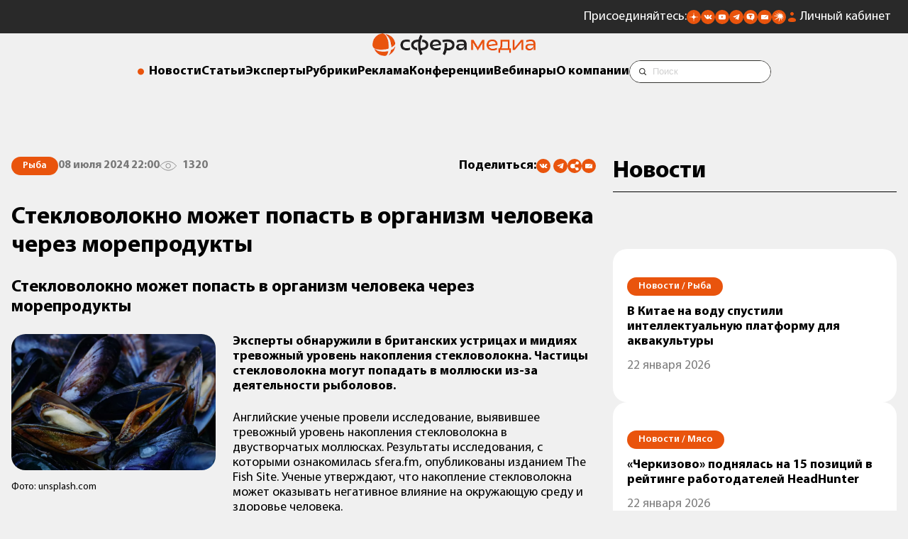

--- FILE ---
content_type: text/html; charset=UTF-8
request_url: https://sfera.fm/news/rybnaya/steklovolokno-mozhet-popast-v-organizm-cheloveka-cherez-moreprodukty
body_size: 14696
content:
<!DOCTYPE html>
<html lang="ru">
<head>
    <title>Стекловолокно может попасть в организм человека через морепродукты</title>
    <base href="/" />
<meta charset="UTF-8" />
<meta name="theme-color" content="#ff030c" />
<link rel="shortcut icon" href="https://sfera.fm/favicon.ico" type="image/x-icon" />
<link rel="apple-touch-icon-precomposed" href="https://sfera.fm/favicon.ico" type="image/x-icon" />
<!--[if IE]><link rel="shortcut icon" href="favicon.ico"/><![endif]-->
<link rel="canonical" href="https://sfera.fm/news/rybnaya/steklovolokno-mozhet-popast-v-organizm-cheloveka-cherez-moreprodukty">
<meta http-equiv="X-UA-Compatible" content="IE=edge" />
<meta name="viewport" content="width=device-width, initial-scale=1.0, maximum-scale=1.0, user-scalable=no, viewport-fit=cover">
<meta name="description" itemprop="description" content="Эксперты обнаружили в британских устрицах и мидиях тревожный уровень накопления стекловолокна. Частицы стекловолокна могут попадать в моллюски из-за деятельности рыболовов." />
<meta name="keywords" itemprop="keywords" content="" />
<meta property="og:title" content="Стекловолокно может попасть в организм человека через морепродукты" />
<meta property="og:type" content="article" />
<meta property="og:url" content="https://sfera.fm/news/rybnaya/steklovolokno-mozhet-popast-v-organizm-cheloveka-cherez-moreprodukty" />
<meta property="og:image" content="https://sfera.fm/assets/media/images-news/97185/5688ccc233bde2dc91ec621de385c9f757f88ed1.jpg" />
<meta property="og:description" content="Эксперты обнаружили в британских устрицах и мидиях тревожный уровень накопления стекловолокна. Частицы стекловолокна могут попадать в моллюски из-за деятельности рыболовов." />
<meta property="og:site_name" content="Sfera.fm" />

<script type="application/ld+json">{ "@context": "http://schema.org", "@type": "Organization", "name": "ИД «СФЕРА»", "url": "https://sfera.fm", "logo": "https://sfera.fm/assets/media/logo/logo_sfera_header.png", "contactPoint": [{ "@type": "ContactPoint", "areaServed": "RU", "telephone": "+7-812-245-67-70", "contactType" : "customer service" }], "sameAs": [ "https://t.me/Sferafm","https://vk.com/sferafm","https://sfera.fm/rss/yandex_news.xml","https://www.youtube.com/c/%D0%92%D0%B8%D0%B4%D0%B5%D0%BE%D0%BB%D0%B5%D0%BA%D1%82%D0%BE%D1%80%D0%B8%D0%B9%D0%94%D0%9E%D0%A2","https://twitter.com/SFERA_FM" ]}</script>
    <meta name="robots" content="index,follow" />
    <link rel="stylesheet" href="/assets/template/css/newd/plugins/swiper-bundle.min.css" />
    <link rel="stylesheet" href="/assets/template/css/mediagroup/swiper-custom.css?v=1732525187">
    <link rel="stylesheet" href="/assets/template/css/mediagroup/style.css?v=1761557700">
    <!-- Yandex.Metrika counter --> <script type="text/javascript" > (function(m,e,t,r,i,k,a){m[i]=m[i]||function(){(m[i].a=m[i].a||[]).push(arguments)}; var z = null;m[i].l=1*new Date(); for (var j = 0; j < document.scripts.length; j++) {if (document.scripts[j].src === r) { return; }} k=e.createElement(t),a=e.getElementsByTagName(t)[0],k.async=1,k.src=r,a.parentNode.insertBefore(k,a)}) (window, document, "script", "https://mc.yandex.ru/metrika/tag.js", "ym"); ym(16750522, "init", { clickmap:true, trackLinks:true, accurateTrackBounce:true, webvisor:true,triggerEvent: true }); </script> <noscript><div><img src="https://mc.yandex.ru/watch/16750522" style="position:absolute; left:-9999px;" alt="" /></div></noscript> <!-- /Yandex.Metrika counter -->

<!-- MailMetrika counter -->
<script type="text/javascript">
    var _tmr = window._tmr || (window._tmr = []);
    _tmr.push({id: "2053874", type: "pageView", start: (new Date()).getTime()});
    (function (d, w, id) {
      if (d.getElementById(id)) return;
      var ts = d.createElement("script"); ts.type = "text/javascript"; ts.async = true; ts.id = id;
      ts.src = (d.location.protocol == "https:" ? "https:" : "http:") + "//top-fwz1.mail.ru/js/code.js";
      var f = function () {var s = d.getElementsByTagName("script")[0]; s.parentNode.insertBefore(ts, s);};
      if (w.opera == "[object Opera]") { d.addEventListener("DOMContentLoaded", f, false); } else { f(); }
    })(document, window, "topmailru-code");
    </script>
    <noscript>
      <div>
        <img src="https://top-fwz1.mail.ru/counter?id=2053874;js=na" style="border:0;position:absolute;left:-9999px;" alt=""/>
      </div>
    </noscript>
<!-- /MailMetrika counter -->

<!-- RamblerTop counter -->
<script>
    	(function (w, d, c) {
    	(w[c] = w[c] || []).push(function() {
    		var options = {
    			project: 4540030,
    			element: 'top100_widget',
    			trackHashes: true,
    			user_id: null,
    		};
    		try {
    			w.top100Counter = new top100(options);
    		} catch(e) { }
    	});
    	var n = d.getElementsByTagName("script")[0],
    	s = d.createElement("script"),
    	f = function () { n.parentNode.insertBefore(s, n); };
    	s.type = "text/javascript";
    	s.async = true;
    	s.src =
    	(d.location.protocol == "https:" ? "https:" : "http:") +
    	"//st.top100.ru/top100/top100.js";
    
    	if (w.opera == "[object Opera]") {
    	d.addEventListener("DOMContentLoaded", f, false);
    } else { f(); }
    })(window, document, "_top100q");
    </script>
    <noscript>
      <img src="https://counter.rambler.ru/top100.cnt?pid=4540030" style="position:absolute;left:-9999px;" alt="" />
    </noscript>
<!-- /RamblerTop counter -->

<!-- Соцсети -->
<script type="text/javascript" src="//yandex.st/share/share.js" charset="utf-8"></script>
        <script type="text/javascript">
            if (window.VK) {
            VK.Widgets.Like("vk_like", {type: "mini"});
            }
          </script>
<!-- /Соцсети -->

<!-- пока убираем GTM <script>(function(w,d,s,l,i){w[l]=w[l]||[];w[l].push({'gtm.start':
new Date().getTime(),event:'gtm.js'});var f=d.getElementsByTagName(s)[0],
j=d.createElement(s),dl=l!='dataLayer'?'&l='+l:'';j.async=true;j.src=
'https://www.googletagmanager.com/gtm.js?id='+i+dl;f.parentNode.insertBefore(j,f);
})(window,document,'script','dataLayer','GTM-N43TLXP');</script> -->


	<script type="text/javascript">
		if (typeof mse2Config == "undefined") {mse2Config = {"cssUrl":"\/assets\/components\/msearch2\/css\/web\/","jsUrl":"\/assets\/components\/msearch2\/js\/web\/","actionUrl":"\/assets\/components\/msearch2\/action.php"};}
		if (typeof mse2FormConfig == "undefined") {mse2FormConfig = {};}
		mse2FormConfig["0e7323a45174a6469fdbc0123adedd2add3c9c97"] = {"autocomplete":"results","queryVar":"query","minQuery":3,"pageId":26837};
	</script>
<script type="text/javascript">pdoPage = {callbacks: {}, keys: {}, configs: {}};</script>
<link rel="stylesheet" href="/assets/components/ajaxform/css/default.css" type="text/css" />
</head>

<body>
    <aside class="banner-top banner-top--mobile">
    <div class="container">
        <div class="banner">
    		<div class="banner__wrapper">
    		    
    		</div>
    	</div>
    </div>
</aside>
    <header class="header mb6">
    <div class="header__top header__top_fm">
        <div class="container"> 
            <div class="header__contacts">
                <div class="icons">
                    <div class="icons__text">Присоединяйтесь:</div>
					<ul class="icons__list">
						<li>
							<a href="https://dzen.ru/id/5b864e89d287d600aafff901" title="Сфера Медиагруппа в Дзене"><img
									src="/assets/template/images/mediagroup/icons/dzen.svg" alt="" aria-label="Дзен"></a>
						</li>							
						<li>
							<a href="https://vk.com/sferafm" title="Сфера Медиагруппа во Вконтакте"><img src="/assets/template/images/mediagroup/icons/vk.svg"
									alt="" aria-label="Вконтакте"></a>
						</li>
						<li>
							<a href="https://www.youtube.com/c/%D0%92%D0%B8%D0%B4%D0%B5%D0%BE%D0%BB%D0%B5%D0%BA%D1%82%D0%BE%D1%80%D0%B8%D0%B9%D0%94%D0%9E%D0%A2" title="Сфера Медиагруппа в Ютубе"><img src="/assets/template/images/mediagroup/icons/youtube.svg" alt=""
									aria-label="Ютуб"></a>
						</li>
						<li>
							<a href="https://t.me/Sferafm" title="Сфера Медиагруппа в Телеграме"><img src="/assets/template/images/mediagroup/icons/tg.svg" alt=""
									aria-label="Телеграм"></a>
						</li>
						<li>
							<a href="https://tenchat.ru/sferafm" title="Сфера Медиагруппа в Тенчате"><img src="/assets/template/images/mediagroup/icons/tenchat.svg" alt=""
									aria-label="Тенчат"></a>
						</li>
						<li>
							<a onclick="location.reload();" href="https://sfera.fm/#subscribe_modal" title="Подписаться на рассылку"><img src="/assets/template/images/mediagroup/icons/mail.svg"
									alt="" aria-label="Подписаться на рассылку"></a>
						</li>
						<li>
							<a href="https://music.yandex.ru/album/35117679" title="Подкасты Яндекс музыка"><img src="/assets/template/images/mediagroup/icons/yandex-music.svg" alt=""
									aria-label="Подкасты Яндекс музыка"></a>
						</li>
					</ul>
                </div>
                <a class="lk" href="/account/login">Личный кабинет</a>
                <a href="https://sfera.fm/" class="header-logo">
                    <img src="







/assets/media/logo/sfera-media-inv.png" alt="Логотип Сфера Медиагруппа">
                </a>
            </div>
        </div>
        <div class="header__mobile-btn">
            <button class="mobile-button">
                <span class="mobile-button__icon"></span>
            </button>
        </div>
    </div>
    <a href="https://sfera.fm/" class="header-logo header-logo_desctop">
        <img src="/assets/media/logo/logo_sfera_header.png







" alt="Логотип Сфера Медиагруппа">
    </a>
    <div class="header__nav">
        <div class="container">
            <nav class="navigation">
                <ul class="navigation__list">
                    <li class="menu_heading"><a href="/news/">Новости</a></li>
                    <li class="menu_heading"><a href="/all/">Статьи</a></li>
                    <li class="menu_heading"><a href="/interviews/">Эксперты</a></li>
                    <li><button class="rubrics-menu-btn menu_heading">Рубрики</button></li>
                    <li class="menu_heading"><a href="/media-kits/">Реклама</a></li>
                    <li class="menu_heading"><a href="https://sfm.events/conferences" target="_blank">Конференции</a></li>
                    <li class="menu_heading"><a href="https://sfera.live/" target="_blank">Вебинары</a></li>
                    <li class="menu_heading"><a href="/contacts/">О компании</a></li>
                    <li>
                        <div class="search-form">
            				<div class="search-form__inner">
            					<form data-key="0e7323a45174a6469fdbc0123adedd2add3c9c97" class="search-form__form" action="/poisk" method="get" autocomplete="off">
	<label class="visually-hidden" for="search-form__input">Строка поиска:</label>
	<input class="search-form__input" id="search-form__input" type="text" name="query" value="" placeholder="Поиск">
	<div class="vertical-line-text"></div>
	<input class="seacrh-form__btn" src="/assets/template/images/mediagroup/icons/search-icon.svg" type="image" name="искать" alt="поиск">
</form>
            				</div>
            			</div>
                    </li>
                </ul>
            </nav>
        </div>
    </div>
    
    
    <div class="side-menu" role="dialog" aria-modal="true">
        <div class="side-menu__overlay"></div>
        <div class="side-menu__wrapper scrollable">
            <nav class="side-menu__inner relative">
                <div class="container relative">
                    <div class="side-menu__logo mb10">
    					<a class="logo__link mini-logo__link_open" href="https://sfera.fm/">
    						<picture>
    							<source srcset="/assets/media/logo/logo_sfera_header.png







" media="(max-width: 992px)">
    							<img src="/assets/media/logo/logo_sfera_header.png







" width="220" alt="Логотип Сфера Медиагруппа">
    						</picture>
    					</a>
    				</div>
    				<button class="remodal-close" type="button" aria-label="Закрыть"></button>
    				<div class="side-menu__mobile">
    				    <div class="search-form">
            				<div class="search-form__inner">
            					<form data-key="0e7323a45174a6469fdbc0123adedd2add3c9c97" class="search-form__form" action="/poisk" method="get" autocomplete="off">
	<label class="visually-hidden" for="search-form__input">Строка поиска:</label>
	<input class="search-form__input" id="search-form__input" type="text" name="query" value="" placeholder="Поиск">
	<div class="vertical-line-text"></div>
	<input class="seacrh-form__btn" src="/assets/template/images/mediagroup/icons/search-icon.svg" type="image" name="искать" alt="поиск">
</form>
            				</div>
            			</div>
    				    <ul class="side-menu__mobile-list menu-column">
    						<li class="menu_heading"><a href="/news/">Новости</a></li>
    						<li class="menu_heading"><a href="/all/">Статьи</a></li>
    						<li class="menu_heading"><a href="/interviews/">Эксперты</a></li>
    						<li class="menu_heading"><a href="/media-kits/">Реклама</a></li>
    						<li class="menu_heading"><a href="https://sfm.events/conferences" target="_blank">Конференции</a></li>
    						<li class="menu_heading"><a href="https://sfera.live/" target="_blank">Вебинары</a></li>
    						<li class="menu_heading"><a href="/contacts/">О компании</a>
    						</li>
    						<li class="menu_heading"><a class="lk" href="/account/login">Личный кабинет</a>
    					    </li>
    					</ul>
    					<div class="icons icons_mobile mb10">
                            <div class="menu_heading">Присоединяйтесь:</div>
        					<ul class="icons__list">
        						<li>
        							<a href="https://dzen.ru/id/5b864e89d287d600aafff901"><img
        									src="/assets/template/images/mediagroup/icons/dzen.svg" alt="" aria-label="Дзен"></a>
        						</li>							
        						<li>
        							<a href="https://vk.com/sferafm"><img src="/assets/template/images/mediagroup/icons/vk.svg"
        									alt="" aria-label="Вконтакте"></a>
        						</li>
        						<li>
        							<a href="https://www.youtube.com/c/%D0%92%D0%B8%D0%B4%D0%B5%D0%BE%D0%BB%D0%B5%D0%BA%D1%82%D0%BE%D1%80%D0%B8%D0%B9%D0%94%D0%9E%D0%A2"><img src="/assets/template/images/mediagroup/icons/youtube.svg" alt=""
        									aria-label="Ютуб"></a>
        						</li>
        						<li>
        							<a href="https://t.me/Sferafm"><img src="/assets/template/images/mediagroup/icons/tg.svg" alt=""
        									aria-label="Телеграм"></a>
        						</li>
        						<li>
        							<a href="https://tenchat.ru/sferafm"><img src="/assets/template/images/mediagroup/icons/tenchat.svg" alt=""
        									aria-label="Тенчат"></a>
        						</li>
        						<li>
        							<a href="https://sfera.fm/#subscribe_modal"><img src="/assets/template/images/mediagroup/icons/mail.svg"
        									alt="" aria-label="Подписаться на рассылку"></a>
        						</li>
        					</ul>
                        </div>
				    </div>
				    <div class="side-menu__mobile-title menu_heading">Рубрики</div>
                </div>
				<div class="row rg40 rubrics-desktop">
				    <div class="col-4 col-lg-6 col-sm-12">
				        <div class="container">
				            <div class="side-menu__nav-column">
        						<div class="side-menu__desktop-title menu_heading mb3">Основные рубрики</div>
        					    <ul class="side-menu__list menu-column"><li><a class="menu_heading" href="articles/myasnaya/">Мясо</a></li><li><a class="menu_heading" href="articles/rybnaya/">Рыба</a></li><li><a class="menu_heading" href="articles/mzhi/">Масла и жиры</a></li><li><a class="menu_heading" href="articles/molochnaya/">Молоко</a></li><li><a class="menu_heading" href="articles/konditerskaya/">Кондитер</a></li><li><a class="menu_heading" href="articles/hlebopecheniya/">Хлебопечение</a></li><li><a class="menu_heading" href="articles/korma/">Корма и ветеринария</a></li><li><a class="menu_heading" href="articles/rasteniewodstvo/">Растениеводство</a></li></ul>
        					</div>
				        </div>
				    </div>
				    <div class="col-4 col-lg-6 col-sm-12">
				        <div class="container">
				            <div class="side-menu__nav-column">
        						<div class="side-menu__desktop-title menu_heading mb3">Дополнительные рубрики</div>
        					    <ul class="side-menu__list menu-column"><li><a class="menu_heading" href="articles/fud-reteil/">Фуд-ретейл</a></li><li><a class="menu_heading" href="articles/ingredienty/">Ингредиенты</a></li></ul>
        					</div>
				        </div>
				    </div>
				    <div class="col-4 col-lg-6 col-sm-12">
				        <div class="container">
				            <div class="side-menu__nav-column side-menu__nav-column--desktop">
        						<div class="side-menu__desktop-title menu_heading mb3">Формат</div>
        				    	<ul class="side-menu__list menu-column">
        							<li><a class="menu_heading" href="/all/">Статьи</a></li>
        							<li><a class="menu_heading" href="/interviews/">Интервью</a></li>
        							<li><a class="menu_heading" href="/news/">Новости</a></li>
        							<li><a class="menu_heading" href="/editions/">Издания</a></li>
        							<li><a class="menu_heading" href="/media-kits/">Рекламодателям</a></li>
        						</ul>
        					</div>
				        </div>
				    </div>
				</div>
            </nav>
        </div>
    </div>
    
</header>
    
    
    <main>
        
        
        
        <div id="pdopage">
    <div class="rows">
	<section class="article-page section">
    <div class="row">
        <div class="col-8 col-lg-12">
            <div class="container">
                <article id="97185" class="article-page__article article content-container" data-url="news/rybnaya/steklovolokno-mozhet-popast-v-organizm-cheloveka-cherez-moreprodukty" itemscope itemtype="http://schema.org/NewsArticle">
				    <a itemprop="mainEntityOfPage" href="news/rybnaya/steklovolokno-mozhet-popast-v-organizm-cheloveka-cherez-moreprodukty"></a>
				    <a itemprop="url" href="https://sfera.fm/news/rybnaya/steklovolokno-mozhet-popast-v-organizm-cheloveka-cherez-moreprodukty"></a>
					<div class="article-info mb10">
					    <nav class="breadcrumbs" aria-label="хлебные крошки">
	<ol itemscope="" itemtype="http://schema.org/BreadcrumbList" id="breadcrumbs">
		<li class="visually-hidden" itemscope="" itemprop="itemListElement" itemtype="http://schema.org/ListItem">
		    <a href="https://sfera.fm" itemprop="item"><span itemprop="name">Новости</span></a>
		    <meta itemprop="position" content="1" />
	    </li>
		<li class="tag tag_orange" aria-current="page" itemscope="" itemprop="itemListElement" itemtype="http://schema.org/ListItem">
		    <a href="articles/rybnaya/"><span itemprop="name">Рыба</span></a>
	        <meta itemprop="position" content="2" />
	    </li>
	</ol>
</nav>
					    <time class="light-text" itemprop="datePublished" datetime="2024-07-08T22:00:00Z">08 июля 2024 22:00</time>
                        <div class="light-text views">1320</div>
                        
                        
						<div class="icons">
                            <div class="menu_heading">Поделиться:</div>
                            <div class="social-share__wrapper">
                                <div class="share ya-share2" data-services="vkontakte,telegram"></div>
                                <div class="social-share__subscribe">
                                    <button onclick="navigator.clipboard.writeText('https://sfera.fm/news/rybnaya/steklovolokno-mozhet-popast-v-organizm-cheloveka-cherez-moreprodukty');" title="Скопировать ссылку" class="ya-share2__item">
                                        <img src="/assets/template/images/mediagroup/icons/link.svg" alt="Копировать ссылку" aria-label="Копировать ссылку">
                                    </button>
                				</div>
                                <div class="social-share__subscribe">
                                    <a href="https://sfera.fm/#subscribe_modal" title="Подписаться на рассылку" class="ya-share2__item">
                                        <img src="/assets/template/images/mediagroup/icons/mail.svg" alt="Подписаться на рассылку" aria-label="Подписаться на рассылку">
                                    </a>
                				</div>
                            </div>
                        </div>
					</div>
					<h1 class="h3 mb6" itemprop="headline">Стекловолокно может попасть в организм человека через морепродукты</h1>
					<h2 class="h4 mb6 longtitle">Стекловолокно может попасть в организм человека через морепродукты</h2>
				    <div class="article__text content-text t18" itemprop="articleBody">
			            <figure class="article-main-image" itemscope itemprop="image" itemtype="https://schema.org/ImageObject">
    <picture>
       <source srcset="/assets/media/images-news/97185/bigwebp/5688ccc233bde2dc91ec621de385c9f757f88ed1.webp" media="(max-width: 510px)" type="image/webp">
       <source srcset="/assets/media/images-news/97185/big/5688ccc233bde2dc91ec621de385c9f757f88ed1.jpg" media="(max-width: 510px)">
       <source srcset="/assets/media/images-news/97185/verybigwebp/5688ccc233bde2dc91ec621de385c9f757f88ed1.webp" type="image/webp">
       <img itemprop="url" class="mb2" src="/assets/media/images-news/97185/verybig/5688ccc233bde2dc91ec621de385c9f757f88ed1.jpg" alt="gil-ndjouwou-Bevp7bK4V-4-unsplash" title="gil-ndjouwou-Bevp7bK4V-4-unsplash"/>
    </picture>
    <a itemprop="thumbnail" href="https://sfera.fm"></a>
    <meta itemprop="width" content="1620" />
    <meta itemprop="height" content="1080" />
    <figcaption class="t_small mb3">Фото: unsplash.com</figcaption>
</figure>
<a itemprop="thumbnailUrl" href="https://sfera.fm/assets/media/images-news/97185/small/5688ccc233bde2dc91ec621de385c9f757f88ed1.jpg"></a>
                        <p><strong>Эксперты обнаружили в британских устрицах и мидиях тревожный уровень накопления стекловолокна. Частицы стекловолокна могут попадать в моллюски из-за деятельности рыболовов.</strong></p>
					    <p>Английские ученые провели исследование, выявившее тревожный уровень накопления стекловолокна в двустворчатых моллюсках. Результаты исследования, с которыми ознакомилась sfera.fm, опубликованы изданием The Fish Site. Ученые утверждают, что накопление стекловолокна может оказывать негативное влияние на окружающую среду и здоровье человека.</p>
<p><strong>Как заявили ученые, в результате исследования </strong>в британских мидиях и устрицах впервые были обнаружены частицы стекловолокна или армированного стеклопластика (GRP) &mdash; 11220 частиц на килограмм устриц и 2740 частиц на килограмм мидий. Стеклопластик попадает в воду в процессе рыболовства, так как из этого материала изготовлено большинство лодок. Моллюски накапливают частицы, фильтруя воду, а из моллюсков стекловолокно попадает в организм человека.</p>
<p><strong>Специалисты отмечают, что стеклопластик отличается</strong> долговечностью, однако стекловолокно довольно трудно правильно утилизировать, и по мере его разложения мелкие частицы материала могут загрязнять морскую среду, подобно загрязнению микропластиком.</p>
<p><strong>Ранее sfera.fm <a href="news/rybnaya/akvafermeram-predlozhili-razvodit-novyi-perspektivnyi-gidrobiont">сообщала</a>, </strong>что аквафермерам предложили разводить новый перспективный гидробионт.</p>
<p><em>Арсений Протасов, sfera.fm</em></p>
						<div class="article__adv-marker"></div>
					</div>
					<div class="article__bottom">
					    <div class="article__tags">
					        <ul class="tags mb6"><li class="light-text"><a href="tags?tag=moreprodukty">#морепродукты</a></li><li class="light-text"><a href="tags?tag=nauka">#наука</a></li><li class="light-text"><a href="tags?tag=ekologiya">#экология</a></li></ul>
                            <div class="icons article__icons mb6">
                                <div class="menu_heading">Поделиться:</div>
                                <div class="social-share__wrapper">
                                    <div class="share ya-share2" data-services="vkontakte,telegram"></div>
                                    <div class="social-share__subscribe">
                                        <button onclick="navigator.clipboard.writeText('https://sfera.fm/news/rybnaya/steklovolokno-mozhet-popast-v-organizm-cheloveka-cherez-moreprodukty');" title="Скопировать ссылку" class="ya-share2__item">
                                            <img src="/assets/template/images/mediagroup/icons/link.svg" alt="Копировать ссылку" aria-label="Копировать ссылку">
                                        </button>
                    				</div>
                                    <div class="social-share__subscribe">
                                        <a href="https://sfera.fm/#subscribe_modal">
                                            <img src="/assets/template/images/mediagroup/icons/mail.svg" alt="" aria-label="Подписаться на рассылку">
                                        </a>
                    				</div>
                                </div>
                            </div>
					    </div>
                        <div class="mb10">
                            <section class="send-news">
    
        <div class="back back_dark">
            <div class="add-new">
                <h4 class="h4">Предложите свою новость для публикации на сайте <span class="orange">Sfera.fm</span></h4>
                <a class="add-new__btn button button_orange" href="mailto:editor@sfera.fm">Предложить новость</a>
            </div>
        </div>
    
</section>
                        </div>
                        <div class="back back_light">
                            <form method="post" action="" class="js-subscribe-news ajax_form">
	<div class="h4 mb6">Подписаться на новости</div>
	<div class="menu_heading none"><span>Спасибо за подписку. Проверьте почтовый ящик</span>
	</div>
    <div class="mb6">
        <input type="email" class="input" id="subscribeEmailInput" placeholder="Ваш email" required="" name="email_subscribe" value="">
    </div>
    <div id="warning-message" class="warning-message-error">Пожалуйста, отметьте обязательные чекбоксы</div>
	<button class="button button_orange mb6" type="submit" disabled>Подписаться</button>
	<div class="subscribe-form__policy">
		<div class="mb3">
		    <label class="checkbox">
              <input class="checkbox__input" id="konf" type="checkbox" name="policy" required="">
              <span class="custom-checkbox"></span>
            </label>
			<label for="konf" class="t_small subscribe-form__label">Оставляя свой email, я принимаю <strong><a href="politika-konfidentsialnosti">Политику
					конфиденциальности</a></strong>
			</label>
		</div>
		<div>
		    <label class="checkbox">
              <input class="checkbox__input" id="marketing" type="checkbox" name="marketing" required="">
              <span class="custom-checkbox"></span>
            </label>
		    <label for="marketing" class="t_small subscribe-form__label">Оставляя свой email, я принимаю <strong><a href="marketingovye-kommunikatsii">Согласие на получение маркетинговых коммуникаций</a></strong>
			</label>
		</div>
	</div>
	<div class="menu_heading none"><span>Для подписки на рассылку необходимо принять политику
			конфиденциальности</span></div>
	<input  class="forminpun" type="hidden" name="nospam:blank" value="">
    <input class="forminpun" type="hidden" name="work-email" value="123">

	<input type="hidden" name="af_action" value="8aaf4eb3f256f453fec2e50e8ac09d5a" />
</form>
<style>
    .warning-message-error {
        display: none;
    }
</style>
                        </div>
					</div>
				</article>
            </div>
        </div>
        <div class="col-4 col-lg-12">
            <div class="container sticky">
                <div class="h3 title">Новости</div>
<div class="last-news__list temp-article-page__last-news">
    <a class="news-item" href="news/rybnaya/v-kitae-na-vodu-spustili-intellektualnuyu-platformu-dlya-akvakultury" data-offset="1">
        		<article>
        			<div class="tag tag_orange mb3"><span>Новости / </span>&nbsp;Рыба</div>
        			<p class="menu_heading mb3">В Китае на воду спустили интеллектуальную платформу для аквакультуры</p>
        			<div class="t18 light-text">22 января 2026<span class="mobile-splitter"> /</span></div>
        		</article>
	        </a><a class="news-item" href="news/myasnaya/cherkizovo-podnyalas-na-15-pozitsii-v-reitinge-rabotodatelei-headhunter" data-offset="2">
        		<article>
        			<div class="tag tag_orange mb3"><span>Новости / </span>&nbsp;Мясо</div>
        			<p class="menu_heading mb3">«Черкизово» поднялась на 15 позиций в рейтинге работодателей HeadHunter</p>
        			<div class="t18 light-text">22 января 2026<span class="mobile-splitter"> /</span></div>
        		</article>
	        </a><a class="news-item" href="news/myasnaya/rynok-govyadiny-v-kazakhstane-demonstriruet-ustoichivyi-rost-tsen" data-offset="3">
        		<article>
        			<div class="tag tag_orange mb3"><span>Новости / </span>&nbsp;Мясо</div>
        			<p class="menu_heading mb3">Рынок говядины в Казахстане демонстрирует устойчивый рост цен</p>
        			<div class="t18 light-text">22 января 2026<span class="mobile-splitter"> /</span></div>
        		</article>
	        </a><a class="news-item" href="news/fud-reteil/s-nachala-2026-goda-magnit-otkryl-24-novye-ramennye-v-magazinakh-u-doma" data-offset="4">
        		<article>
        			<div class="tag tag_orange mb3"><span>Новости / </span>&nbsp;Фуд-ретейл</div>
        			<p class="menu_heading mb3">С начала 2026 года «Магнит» открыл 24 новые раменные в магазинах формата «у дома»</p>
        			<div class="t18 light-text">22 января 2026<span class="mobile-splitter"> /</span></div>
        		</article>
	        </a>
</div>
            </div>
        </div>
    </div>
</section>
<aside class="banner-full-width content-banner-container layout-container container banner-rubric">
	<div class="banner content-banner">
		<div class="banner__wrapper">
		    <a class="banner__item banner__element item-banner__id1 
 item-banner-rotation" id="bos-1087" data-id="1087" data-position="263" data-bosad="2846" href="bannerclick/2846" target="_blank" rel="nofollow">
	<picture>
	    <source srcset="https://sfera.fm/assets/media/bos/1-100.gif" media="(max-width: 425px)">
		<img class="banner__img" src="https://sfera.fm/assets/media/bos/1-100.gif" width="1248" height="130" alt="reich-germany.pro">
	</picture>
	<div class="reklama">реклама • reich-germany.pro</div>
</a>
		</div>
	</div>
</aside>

    <div class="container"><ul class="pagination"><li class="page-item disabled"><a class="page-link">Первая</a></li><li class="page-item disabled"><a class="page-link">&laquo;</a></li><li class="page-item active"><a class="page-link" href="news/rybnaya/steklovolokno-mozhet-popast-v-organizm-cheloveka-cherez-moreprodukty?page=1">1</a></li><li class="page-item"><a class="page-link" href="news/rybnaya/steklovolokno-mozhet-popast-v-organizm-cheloveka-cherez-moreprodukty?page=2">2</a></li><li class="page-item"><a class="page-link" href="news/rybnaya/steklovolokno-mozhet-popast-v-organizm-cheloveka-cherez-moreprodukty?page=3">3</a></li><li class="page-item"><a class="page-link" href="news/rybnaya/steklovolokno-mozhet-popast-v-organizm-cheloveka-cherez-moreprodukty?page=4">4</a></li><li class="page-item"><a class="page-link" href="news/rybnaya/steklovolokno-mozhet-popast-v-organizm-cheloveka-cherez-moreprodukty?page=5">5</a></li><li class="page-item"><a class="page-link" href="news/rybnaya/steklovolokno-mozhet-popast-v-organizm-cheloveka-cherez-moreprodukty?page=2">&raquo;</a></li><li class="page-item"><a class="page-link" href="news/rybnaya/steklovolokno-mozhet-popast-v-organizm-cheloveka-cherez-moreprodukty?page=21">Последняя</a></li></ul></div>
    </div>
</div>
        
        <section class="companies section">
    <div class="container">
        <div class="title title-flex">
            <h2 class="h3">Компании</h2>
            <a href="https://sfera.fm/companies/" class="subtitle">Наши партнеры</a>
        </div>
    </div>
    <div class="row vertical-center">
    <div class="col-2 col-md-4 col-sm-6">
    <div class="container">
        <div class="partner">
        	<a class="partner__item" href="sfera-market/oborudovanie/ooo-etm-proizvodstvo" target="_blank">
        	    <img src="https://sfera.fm/assets/media/company/100695/e9ca4c06c604b954de885ea635692486.png" alt="логотип ООО «ЕТМ-Производство»" loading="lazy">
        	</a>
        </div>
    </div>
</div>
<div class="col-2 col-md-4 col-sm-6">
    <div class="container">
        <div class="partner">
        	<a class="partner__item" href="companies/materialy-i-komplektuyushchie/maslozhirovoe-oborudovanie/evnat" target="_blank">
        	    <img src="https://sfera.fm/assets/media/company/100284/53b40793de1515f13b55e26ef892d529.png" alt="логотип ЕВНАТ" loading="lazy">
        	</a>
        </div>
    </div>
</div>
<div class="col-2 col-md-4 col-sm-6">
    <div class="container">
        <div class="partner">
        	<a class="partner__item" href="companies/materialy-i-komplektuyushchie/upakovochnoe-oborudovanie-i-materialy/fanrobotics-/-fanrobototehnika" target="_blank">
        	    <img src="https://sfera.fm/assets/media/company/100280/14f5dc4b5ecdaa8d0a2ad6b9292e0f93.jpg" alt="логотип FAN.Robotics / ФАН.Робототехника" loading="lazy">
        	</a>
        </div>
    </div>
</div>
<div class="col-2 col-md-4 col-sm-6">
    <div class="container">
        <div class="partner">
        	<a class="partner__item" href="companies/materialy-i-komplektuyushchie/skladskoe-i-torgovoe-oborudovanie/ooo-sart-blr-kifato-mk" target="_blank">
        	    <img src="https://sfera.fm/assets/media/company/100141/077d0abd48ce5f20a70658676c516f7d.jpg" alt="логотип ООО «САРТ БЛР» (KIFATO MK)" loading="lazy">
        	</a>
        </div>
    </div>
</div>
<div class="col-2 col-md-4 col-sm-6">
    <div class="container">
        <div class="partner">
        	<a class="partner__item" href="companies/proizvodstvo-pishchevogo-oborudovaniya-distribyutory/upakovochnoe-oborudovanie-i-materialy/robateh-rus" target="_blank">
        	    <img src="https://sfera.fm/assets/media/company/100112/b46bea27c48d8c6515f9fdacb44c4fde.png" alt="логотип Робатех Рус" loading="lazy">
        	</a>
        </div>
    </div>
</div>
<div class="col-2 col-md-4 col-sm-6">
    <div class="container">
        <div class="partner">
        	<a class="partner__item" href="companies/materialy-i-komplektuyushchie/skladskoe-i-torgovoe-oborudovanie/ooo-sart" target="_blank">
        	    <img src="https://sfera.fm/assets/media/company/100078/53c12d148a98e415ec186bc20576f964.jpg" alt="логотип ООО «САРТ»" loading="lazy">
        	</a>
        </div>
    </div>
</div>

</div>
<div class="more">
    <a href="https://sfera.fm/account/login" class="button button_orange">Добавить компанию в каталог</a>
</div>
</section>
        
        <section class="barter section">
	<div class="container">
	    <div class="title title-flex">
            <h2 class="h3">События и выставки к посещению</h2>
            <a href="sobytiya-i-vystavki-k-poseshcheniyu" class="subtitle">События рынка</a>
        </div>
    </div>
    
    <div class="container">
        <div>
            				<div class="barter-slider relative">
					<div class="barter-slider__inner barter__wrapper ov-hidden">
						<div class="swiper-wrapper banner">
                            <a href="bannerclick/2616" target="_blank" rel="nofollow" class="banner__item barter-slider__item swiper-slide item-banner__id1">
    <div class="mb6">
        <img class="img-responsive swiper-lazy" data-src="https://sfera.fm/assets/media/bos/425_240.jpg" src="https://sfera.fm/assets/media/bos/425_240.jpg" alt="XI Международная конференция РЫБА. Полный цикл: аквакультура, переработка, утилизация" />
    </div>
    <h3 class="menu_heading">XI Международная конференция РЫБА. Полный цикл: аквакультура, переработка, утилизация</h3>
</a>
<a href="bannerclick/2747" target="_blank" rel="nofollow" class="banner__item barter-slider__item swiper-slide item-banner__id2">
    <div class="mb6">
        <img class="img-responsive swiper-lazy" data-src="https://sfera.fm/assets/media/bos/iagri-events-2025.gif" src="https://sfera.fm/assets/media/bos/iagri-events-2025.gif" alt="Международная выставка инноваций и высоких технологий для АПК" />
    </div>
    <h3 class="menu_heading">Международная выставка инноваций и высоких технологий для АПК</h3>
</a>
						</div>
						<div class="barter-slider__button-prev slider-btn">
							<svg width="24" height="48" viewBox="0 0 24 43" fill="none" xmlns="http://www.w3.org/2000/svg">
                                <path d="M0.651473 4.10425C0.473415 3.92616 0.332173 3.71475 0.235809 3.48208C0.139445 3.2494 0.089844 3.00002 0.089844 2.74818C0.089844 2.49633 0.139445 2.24695 0.235809 2.01428C0.332173 1.7816 0.473415 1.57019 0.651473 1.39211C0.829531 1.21403 1.04092 1.07277 1.27356 0.976391C1.5062 0.880015 1.75555 0.830407 2.00736 0.830407C2.25918 0.830407 2.50852 0.880015 2.74117 0.976391C2.97381 1.07277 3.1852 1.21403 3.36325 1.39211L22.5278 20.5591C22.706 20.7371 22.8473 20.9485 22.9438 21.1812C23.0402 21.4139 23.0898 21.6633 23.0898 21.9152C23.0898 22.1671 23.0402 22.4165 22.9438 22.6492C22.8473 22.8819 22.706 23.0933 22.5278 23.2713L3.36325 42.4383C3.00365 42.798 2.51592 43 2.00736 43C1.49881 43 1.01108 42.798 0.651473 42.4383C0.291868 42.0786 0.089844 41.5909 0.089844 41.0822C0.0898439 40.5736 0.291868 40.0858 0.651473 39.7262L18.4625 21.9152L0.651473 4.10425Z" fill="black"/>
                            </svg>
						</div>
						<div class="barter-slider__button-next slider-btn">
							<svg width="24" height="48" viewBox="0 0 24 43" fill="none" xmlns="http://www.w3.org/2000/svg">
                                <path d="M0.651473 4.10425C0.473415 3.92616 0.332173 3.71475 0.235809 3.48208C0.139445 3.2494 0.089844 3.00002 0.089844 2.74818C0.089844 2.49633 0.139445 2.24695 0.235809 2.01428C0.332173 1.7816 0.473415 1.57019 0.651473 1.39211C0.829531 1.21403 1.04092 1.07277 1.27356 0.976391C1.5062 0.880015 1.75555 0.830407 2.00736 0.830407C2.25918 0.830407 2.50852 0.880015 2.74117 0.976391C2.97381 1.07277 3.1852 1.21403 3.36325 1.39211L22.5278 20.5591C22.706 20.7371 22.8473 20.9485 22.9438 21.1812C23.0402 21.4139 23.0898 21.6633 23.0898 21.9152C23.0898 22.1671 23.0402 22.4165 22.9438 22.6492C22.8473 22.8819 22.706 23.0933 22.5278 23.2713L3.36325 42.4383C3.00365 42.798 2.51592 43 2.00736 43C1.49881 43 1.01108 42.798 0.651473 42.4383C0.291868 42.0786 0.089844 41.5909 0.089844 41.0822C0.0898439 40.5736 0.291868 40.0858 0.651473 39.7262L18.4625 21.9152L0.651473 4.10425Z" fill="black"/>
                            </svg>
						</div>
						<div class="more">
                            <a href="sobytiya-i-vystavki-k-poseshcheniyu" class="button button_light">Показать больше</a>
                        </div>
					</div>
				</div>
        </div>
    </div>
</section>
        
    </main>
    
    <footer class="footer">
    <div class="footer__top">
		<div class="row rg40 section">
		    <div class="col-4 col-md-12">
		        <div class="container height100 footer__social">
		            <div class="footer__logo">
                        <p class="menu_heading mb3">Проект «Сфера&nbspМедиагруппа»</p>
                        <a class="logo" href="https://sfera.fm/">
                            <img src="

/assets/media/logo/logo_sfera_footer.png





" alt="Логотип Сфера Медиагруппа">
                        </a>
                    </div>
                    <ul class="footer__informers">
        				<li class="informer">
        					<a class="informer__link" href="https://yandex.ru/cy?base=0&amp;host=sfera.fm"><img class="lazyload" src="https://www.yandex.ru/cycounter?sfera.fm" width="88" height="31" alt="Яндекс-цитирования"></a>
        				</li>
        				<li class="informer">
        					<a class="informer__link" href="https://metrika.yandex.ru/stat/?id=16750522&amp;from=informer" target="_blank" rel="nofollow"><img src="https://informer.yandex.ru/informer/16750522/2_1_494949FF_292929FF_1_pageviews" style="width:80px; height:31px; border:0;" alt="Яндекс.Метрика" title="Яндекс.Метрика: данные за сегодня (просмотры)" class="ym-advanced-informer" data-cid="16750522" data-lang="ru" /></a>
        					<!-- /Yandex.Metrika informer -->
        				</li>
        				<li class="informer">
        					<div> <img class="lazyload" src="//top-fwz1.mail.ru/counter?id=2053874;js=na" style="border:0;position:absolute;left:-9999px;" alt="" /> </div>
        					<a href="https://top.mail.ru/jump?from=2053874" style="float:left;"> <img class="lazyload" src="//top-fwz1.mail.ru/counter?id=2053874;t=489;l=1" style="border:0;" height="31" width="88" alt="Рейтинг@Mail.ru" /></a>
        				</li>
        				<li class="informer">
        					<!--Rating::top.agroserver.ru counter-->
        					<a href="https://agroserver.ru/" target="_blank">
        						<script language="javascript">
        						var r = escape(document.referrer);
        						var rd = Math.random();
        						var pr = 'https://top.agroserver.ru/ct/';
        						document.write('<img src="' + pr + '?uid=15067&ref=' + r + '&rd=' + rd + '" width="88" height="31" border="0">');
        						</script>
        					</a>
        					<!--// Rating::top.agroserver.ru counter-->
        				</li>
        			</ul>
        			<div class="footer__icons">
        			    <div class="icons icons_footer mb10">
                            <div class="icons__text">Присоединяйтесь:</div>
            				<ul class="icons__list">
            					<li>
            						<a href="https://dzen.ru/id/5b864e89d287d600aafff901" title="Сфера Медиагруппа в Дзене"><img
            								src="/assets/template/images/mediagroup/icons/dzen.svg" alt="" aria-label="Дзен"></a>
            					</li>							
            					<li>
            						<a href="https://vk.com/sferafm" title="Сфера Медиагруппа во Вконтакте"><img src="/assets/template/images/mediagroup/icons/vk.svg"
            								alt="" aria-label="Вконтакте"></a>
            					</li>
            					<li>
            						<a href="https://www.youtube.com/c/%D0%92%D0%B8%D0%B4%D0%B5%D0%BE%D0%BB%D0%B5%D0%BA%D1%82%D0%BE%D1%80%D0%B8%D0%B9%D0%94%D0%9E%D0%A2" title="Сфера Медиагруппа в Ютубе"><img src="/assets/template/images/mediagroup/icons/youtube.svg" alt=""
            								aria-label="Ютуб"></a>
            					</li>
            					<li>
            						<a href="https://t.me/Sferafm" title="Сфера Медиагруппа в Телеграме"><img src="/assets/template/images/mediagroup/icons/tg.svg" alt=""
            								aria-label="Телеграм"></a>
            					</li>
            					<li>
            						<a href="https://tenchat.ru/sferafm" title="Сфера Медиагруппа в Тенчате"><img src="/assets/template/images/mediagroup/icons/tenchat.svg" alt=""
            								aria-label="Тенчат"></a>
            					</li>
            					<li>
            						<a href="https://sfera.fm/#subscribe_modal" title="Подписаться на рассылку"><img src="/assets/template/images/mediagroup/icons/mail.svg"
            								alt="" aria-label="Подписаться на рассылку"></a>
            					</li>
            					<li>
        							<a href="https://music.yandex.ru/album/35117679" title="Подкасты Яндекс музыка"><img src="/assets/template/images/mediagroup/icons/yandex-music.svg" alt=""
        									aria-label="Подкасты"></a>
        						</li>
            				</ul>
                        </div>
                        <div class="footer_contacts">
                            <div class="mail">
                                <ul class="mail__list">
                                    <li><a href="mailto:info@sfera.fm">info@sfera.fm</a></li>
                                    <li><a href="tel:+78122456770">+7 (812) 245-67-70</a></li>
                                </ul>
                            </div>
                        </div>
        			</div>
		        </div>
		    </div>
		    <div class="col-8 col-md-12">
	            <nav class="footer-nav row rg40">
	                <div class="col-4 col-sm-12">
	                    <div class="container">
	                        <div class="footer-nav__category t_small mb3">Меню</div>
            				<ul class="footer-nav__list">
            					<li><a class="t_small" href="news/">Новости</a></li>
            					<li><a class="t_small" href="all/">Поток</a></li>
            					<li><a class="t_small" href="companies/">Каталог компаний</a></li>
            					<li><a class="t_small" href="editions/">Издания</a></li>
            					<li><a class="t_small" href="authors/">Авторы</a></li>
            					<li><a class="t_small" href="https://aquatan.sfera.fm" target="_blank">Спецпроекты</a></li>
            					<li><a class="t_small" href="contacts/">О компании</a></li>
            					<li><a class="t_small" href="media-kits/">Рекламодателям</a></li>
            					<li><a class="t_small" href="https://sfera.fm/aktualnyi-spisok-postavshchikov-v-rf-importozameshchenie">Импортозамещение</a></li>
            					<li><a class="t_small" href="politika-konfidentsialnosti">Политика конфиденциальности</a></li>
            					<li><a class="t_small" href="marketingovye-kommunikatsii">Согласие на получение маркетинговых коммуникаций</a></li>
            				</ul>
	                    </div>
	                </div>
	                <div class="col-4 col-sm-6">
	                    <div class="container">
	                        <div class="footer-nav__category t_small mb3">Основные рубрики</div>
            			    <ul class="footer-nav__list"><li><a class="t_small" href="articles/myasnaya/">Мясо</a></li><li><a class="t_small" href="articles/rybnaya/">Рыба</a></li><li><a class="t_small" href="articles/mzhi/">Масла и жиры</a></li><li><a class="t_small" href="articles/molochnaya/">Молоко</a></li><li><a class="t_small" href="articles/konditerskaya/">Кондитер</a></li><li><a class="t_small" href="articles/hlebopecheniya/">Хлебопечение</a></li><li><a class="t_small" href="articles/korma/">Корма и ветеринария</a></li><li><a class="t_small" href="articles/rasteniewodstvo/">Растениеводство</a></li></ul>
	                    </div>
	                </div>
				    <div class="col-4 col-sm-6">
	                    <div class="container">
	                        <div class="footer-nav__category t_small mb3">Дополнительные рубрики</div>
            			    <ul class="footer-nav__list"><li><a class="t_small" href="articles/fud-reteil/">Фуд-ретейл</a></li><li><a class="t_small" href="articles/ingredienty/">Ингредиенты</a></li></ul>
	                    </div>
	                </div>
	    	    </nav>
		    </div>
		</div>
		<div class="container">
		    <div class="divider"></div>
		</div>
		<div class="row vertical-center section">
		    <div class="col-6 col-lg-12">
    		    <form class="ajax_form" method="post" action="">
    <div class="container">
        <div class="subscribe-form">
            <label class="menu_heading" for="subscribe-form__input">Подпишитесь на новостную рассылку</label>
        	<div class="footer-subscribe-form">
        	    <div class="footer-subscribe-form__input">
        	       <input class="input" id="subscribe-form__input" type="email" name="email_subscribe" placeholder="Ваш Email"
        	                size="1" value="">
        	    </div>
        	    <div class="footer-subscribe-form__btn">
        		      <button class="button button_orange" type="submit">Подписаться</button>
        	    </div>
        	</div>
            <div class="subscribe-form__info">
        	    <div class="t_small">Подписываясь, вы соглашаетесь c <a class="underline" href="https://sfera.fm/politika-konfidentsialnosti">политикой конфиденциальности</a></div>
                <div class="t_small">Подписываясь, вы соглашаетесь на <a class="underline" href="https://sfera.fm/marketingovye-kommunikatsii">маркетинговые коммуникации</a></div>
        	</div>
        </div>
    </div>
	<input  class="forminput" type="hidden" name="nospam:blank" value="" />
    <input class="forminput" type="hidden" name="work-email" value="123" />

	<input type="hidden" name="af_action" value="a0cae42b0898ae8ee5f0ffd241dc6e8f" />
</form>
		    </div>
		    <div class="col-6 col-lg-12">
		        <div class="container">
        			<p class="t_small footer__text">
        				Свежие новости «с полей», актуальная аналитика и публикации ведущих экспертов дают уникальную
        				возможность взглянуть на отрасль, как на единое целое. Журналы Издательского Дома СФЕРА предоставляют
        				важнейшую бизнес-информацию руководителям всех значимых пищевых производств России и по праву
        				считаются одними из наиболее авторитетных печатных изданий в пищевой промышленности.
        			</p>
		        </div>
		    </div>
		</div>
		<div class="container">
		    <div class="divider"></div>
		</div>
	</div>
	<div class="footer__copy section">
	    <div class="container">
	        <div class="copyright">
	            <p class="t_small mb6">
    				© 2026 Портал Sfera.fm Все права защищены.
    				Зарегистрировано Федеральной службой по надзору в сфере связи, информационных технологий и массовых
    				коммуникаций (Роскомнадзор) 06.07.2011 за номером Эл №ФС77-45773.
    				Вся информация, размещенная на сайте sfera.fm, охраняется в соответствии с законодательством об авторском
    				праве. Цитирование и использование опубликованных на сайте sfera.fm материалов на безвозмездной основе
    				допускается в любом объеме при обязательном условии гиперссылки на сайт. Представителем авторов публикаций
    				является ИД «Сфера». ИД «Сфера» не несет ответственность за содержание веб-сайтов, на которые даются
    				гиперссылки.
    			</p>
    			<div class="t_small">Создание сайта «Сфера Медиагруппа»</div>
	        </div>
	    </div>
	</div>
</footer>
    <script src="/assets/template/js/newd/jquery-3.2.1.min.js"></script>
    <script src="/assets/template/js/swiper.min.js"></script>
    <script src="https://yastatic.net/share2/share.js" async></script>
    <script src="/assets/template/js/newd/bosstat.min.js?v=1756804166"></script>
    <script src="/assets/template/js/mediagroup/script.js?v=1750866052"></script>
    <script>
async function sendPostRequest(url = '',data = {}){
    const response = await fetch(url, {
        method: 'POST',
        headers: {
          "X-Requested-With": "XMLHttpRequest",
          "Content-Type": "application/json",  // sent request
          "Accept": "application/json"
        },
        body: JSON.stringify(data)
    });
    return await response.json();
}

function setView(elem,type) {
    if (!elem || typeof elem.dataset.viewed !== 'undefined') {
        return false;}
    let articleId = elem.id;
    let data = {
        action: type,
        article_id: articleId
    }
    sendPostRequest('https://sfera.fm/ajax-request', data)
    .then((response) => {
        if (response.content) {
            elem.dataset.viewed = 'viewed';
        }
    });
    
}

function viewArticle(entries, observer) {
    entries.forEach(entry => {
        if (entry.isIntersecting) {
            
            let title = entry.target.querySelector('.longtitle').innerText;
            window.history.pushState({}, '', entry.target.dataset.url);
            document.title = title;
            if (typeof entry.target.dataset.idx === 'undefined') {
                
            } else {
                setView(entry.target, 'setViewInfinityScroll');
                ym(16750522, 'hit', '/'+entry.target.dataset.url, {
                    title: title
                });
            }
        }
    });
}

    function scrollObserve(elem) {
        
        const options = {
            rootMargin: '-50% 0px',
            threshold: 0
        }
        
        const observer = new IntersectionObserver(viewArticle, options);
        observer.observe(elem);
        elem.dataset.observed = 'observed';
    }

pdoPage.callbacks['after'] = function(config, response) {

    let ArticleContainer = document.querySelectorAll(':scope #pdopage .rows .article-page');

    ArticleContainer.forEach(elem => {
        
        let lastArticle = elem.querySelector('article');
        
        if (!lastArticle.dataset.observed) {
            scrollObserve(lastArticle);
        } 
    })
    findAllBanners();
    
}
const firstArticle = document.querySelector('.article-page__article');
console.log(firstArticle);
if (typeof firstArticle !== 'undefined') {
    setView(firstArticle, 'setView');
}


</script>
    <!-- пока убираем GTM <noscript><iframe src="https://www.googletagmanager.com/ns.html?id=GTM-N43TLXP"
height="0" width="0" style="display:none;visibility:hidden"></iframe></noscript> -->

	<script type="text/javascript">
		if ($("form.msearch2").length) {
			mSearch2.Form.initialize("form.msearch2");
		}
	</script>
<script type="text/javascript" src="https://sfera.fm/assets/components/pdotools/js/pdopage.min.js"></script>
<script type="text/javascript">pdoPage.initialize({"wrapper":"#pdopage","rows":"#pdopage .rows","pagination":"#pdopage .pagination","link":"#pdopage .pagination a","more":"#pdopage .btn-more","moreTpl":"<button class=\"btn btn-primary btn-more\">\u0417\u0430\u0433\u0440\u0443\u0437\u0438\u0442\u044c \u0435\u0449\u0435<\/button>","mode":"scroll","history":0,"pageVarKey":"page","pageLimit":"1","assetsUrl":"\/assets\/components\/pdotools\/","connectorUrl":"\/assets\/components\/pdotools\/connector.php","pageId":97185,"hash":"b2d2c3e2f565d12410f9a4aedefe031f53303404","scrollTop":true});</script>
<script type="text/javascript" src="/assets/components/ajaxform/js/default.js"></script>
<script type="text/javascript">AjaxForm.initialize({"assetsUrl":"\/assets\/components\/ajaxform\/","actionUrl":"\/assets\/components\/ajaxform\/action.php","closeMessage":"\u0437\u0430\u043a\u0440\u044b\u0442\u044c \u0432\u0441\u0435","formSelector":"form.ajax_form","pageId":97185});</script>
</body>

</html>